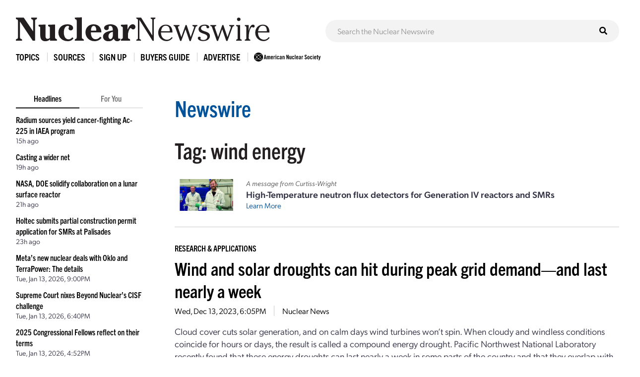

--- FILE ---
content_type: text/html; charset=UTF-8
request_url: https://www.ans.org/news/tag-wind%20energy/
body_size: 8400
content:
<!DOCTYPE HTML>
<html lang="en">

<head>
<meta name="viewport" content="width=device-width,initial-scale=1">
<meta charset="UTF-8">
<title>Articles Tagged with: wind energy -- ANS / Nuclear Newswire</title>
<link href="https://cdn.ans.org/s/lib/reset.css" rel="stylesheet" type="text/css">
<link href="//ajax.googleapis.com/ajax/libs/jqueryui/1.12.1/themes/smoothness/jquery-ui.css" rel="stylesheet" type="text/css">
<link href="https://use.typekit.net/jel7qah.css" rel="stylesheet" type="text/css">
<link href="https://cdn.ans.org/lib/fa/5/css/fontawesome.min.css" rel="stylesheet" type="text/css">
<link href="https://cdn.ans.org/lib/fa/5/css/solid.min.css" rel="stylesheet" type="text/css">
<link href="https://cdn.ans.org/site/s/global_v426.css" rel="stylesheet" type="text/css">
<link href="https://cdn.ans.org/site/s/cblock_v103.css" rel="stylesheet" type="text/css">
<link href="https://cdn.ans.org/site/s/zoomer.css" rel="stylesheet" type="text/css">
<link href="https://cdn.ans.org/news/s/news_v207.css" rel="stylesheet" type="text/css">
<link href="https://cdn.ans.org/lib/fa/5/css/brands.min.css" rel="stylesheet" type="text/css">
<link href="https://cdn.ans.org/i/favicon-128.png" rel="icon" type="image/png">
<script src="//ajax.googleapis.com/ajax/libs/jquery/3.4.1/jquery.min.js" type="text/javascript"></script>
<script src="//ajax.googleapis.com/ajax/libs/jqueryui/1.12.1/jquery-ui.min.js" type="text/javascript"></script>
<script src="https://cdn.ans.org/site/s/global_v407.js" type="text/javascript"></script>
<script src="https://cdn.ans.org/site/s/zoomer.js" type="text/javascript"></script>
<script src="https://cdn.ans.org/news/s/news_v200.js" type="text/javascript"></script>
<script src="https://www.ans.org/ad/js/s-1/" type="text/javascript"></script>
<script src="https://www.ans.org/ad/js/s-11/c-1/" type="text/javascript"></script>
<script async src="https://www.googletagmanager.com/gtag/js?id=G-FZ1DECQ83C"></script><script>window.dataLayer=window.dataLayer || [];function gtag(){dataLayer.push(arguments);}gtag('js', new Date());gtag('config', 'G-FZ1DECQ83C', {'linker': {'domains':['ans.org']}});gtag('config', 'GTM-TRQDQJW');</script>
<link href="https://www.ans.org/news/feed/" title="Nuclear Newswire Feed" rel="alternate" type="application/rss+xml">
</head>

<body>
<header class="newswire">
	<div class="block">
		<div class="top">
			<div class="logo"><a href="https://www.ans.org/news/"><img src="https://cdn.ans.org/news/i/newswire-820x77.svg" alt="Nuclear Newswire" width="820" height="77"></a></div>
			<div class="expand">
				<button id="sitemenu_expand" aria-label="Menu" aria-controls="navigation">
					<span class="icon open"><i class="fas fa-bars"></i></span>
					<span class="icon close"><i class="fas fa-times"></i></span>
				</button>
			</div>
		</div>
	</div>
	<div class="block">
		<div id="sitesearch"><form action="/news/search/" method="get"><input type="text" name="q" id="sitesearch" placeholder="Search the Nuclear Newswire"><button type="submit"><i class="fas fa-search"></i></button></form></div>
	</div>
</header>
<nav id="sitemenu">
	<ul class="menu">
		<li id="sitemenu_topics" class="item">
			<div class="toggle">Topics</div>
			<div class="expand">
				<ul class="links"><li class="link"><a href="https://www.ans.org/news/topic-gen4/">Advanced Reactors</a></li><li class="link"><a href="https://www.ans.org/news/topic-advocacy/">Advocacy</a></li><li class="link"><a href="https://www.ans.org/news/topic-conferences/">Conferences</a></li><li class="link"><a href="https://www.ans.org/news/topic-dnd/">Decontamination and Decommissioning</a></li><li class="link"><a href="https://www.ans.org/news/topic-education/">Education</a></li><li class="link"><a href="https://www.ans.org/news/topic-enforcement/">Enforcement</a></li><li class="link"><a href="https://www.ans.org/news/topic-envremediation/">Environmental Remediation</a></li><li class="link"><a href="https://www.ans.org/news/topic-fuel/">Fuel</a></li><li class="link"><a href="https://www.ans.org/news/topic-fuelcycle/">Fuel Cycle</a></li><li class="link"><a href="https://www.ans.org/news/topic-fusion/">Fusion</a></li><li class="link"><a href="https://www.ans.org/news/topic-healthphysics/">Health Physics</a></li><li class="link"><a href="https://www.ans.org/news/topic-industry/">Industry</a></li><li class="link"><a href="https://www.ans.org/news/topic-instrumentationcontrols/">Instrumentation & Controls</a></li><li class="link"><a href="https://www.ans.org/news/topic-international/">International</a></li><li class="link"><a href="https://www.ans.org/news/topic-isotopes/">Isotopes & Radiation</a></li><li class="link"><a href="https://www.ans.org/news/topic-licensing/">Licensing</a></li><li class="link"><a href="https://www.ans.org/news/topic-maintenance/">Maintenance</a></li><li class="link"><a href="https://www.ans.org/news/topic-materials/">Materials</a></li><li class="link"><a href="https://www.ans.org/news/topic-meetings/">Meetings</a></li><li class="link"><a href="https://www.ans.org/news/topic-nonproliferation/">Nonproliferation</a></li><li class="link"><a href="https://www.ans.org/news/topic-history/">Nuclear History</a></li><li class="link"><a href="https://www.ans.org/news/topic-legacy/">Nuclear Legacy</a></li><li class="link"><a href="https://www.ans.org/news/topic-people/">People</a></li><li class="link"><a href="https://www.ans.org/news/topic-publicpolicy/">Policy</a></li><li class="link"><a href="https://www.ans.org/news/topic-power/">Power & Operations</a></li><li class="link"><a href="https://www.ans.org/news/topic-reports/">Reports</a></li><li class="link"><a href="https://www.ans.org/news/topic-research/">Research & Applications</a></li><li class="link"><a href="https://www.ans.org/news/topic-security/">Security</a></li><li class="link"><a href="https://www.ans.org/news/topic-standards/">Standards</a></li><li class="link"><a href="https://www.ans.org/news/topic-supply/">Supply Chain</a></li><li class="link"><a href="https://www.ans.org/news/topic-transportation/">Transportation</a></li><li class="link"><a href="https://www.ans.org/news/topic-waste/">Waste Management</a></li><li class="link"><a href="https://www.ans.org/news/topic-webinar/">Webinar</a></li><li class="link"><a href="https://www.ans.org/news/topic-workforce/">Workforce</a></li></ul>
			</div>
		</li>
		<li id="sitemenu_sources" class="item">
			<div class="toggle">Sources</div>
			<div class="expand">
				<ul class="links"><li class="link"><a href="https://www.ans.org/news/source-nuclearnews/">Nuclear News</a></li><li class="link"><a href="https://www.ans.org/news/source-radwaste/">Radwaste Solutions</a></li><li class="link"><a href="https://www.ans.org/news/source-ansnews/">ANS News</a></li><li class="link"><a href="https://www.ans.org/news/source-cafe/">ANS Nuclear Cafe</a></li><li class="link"><a href="https://www.ans.org/news/source-sponsored/">Sponsored Content</a></li><li class="link"><a href="https://www.ans.org/news/source-pr/">Press Releases</a></li></ul>
			</div>
		</li>
		<li class="item">
			<div class="link"><a href="https://www.ans.org/account/lists/subscribe/list-newswire/">Sign Up</a></div>
		</li>
		<li id="sitemenu_bg" class="item">
			<div class="toggle">Buyers Guide</div>
			<div class="expand">
				<ul class="links">
					<li class="link"><a href="https://www.ans.org/news/bg/">Access Online Buyers Guide</a></li>
					<li class="link"><a href="https://www.ans.org/news/bg/listings/">Manage/Create Company Listings</a></li>
					<li class="link"><a href="https://www.ans.org/advertising/buyersguides/">Advertise in Buyers Guides</a></li>
				</ul>
			</div>
		</li>
		<li class="item">
		<div class="link"><a href="https://www.ans.org/advertising/">Advertise</a></div>
			<!-- <div class="link"><a href="https://www.ans.org/advertising/newswire/">Advertise</a></div> -->
		</li>
		<li class="item">
			<div class="link"><a href="https://www.ans.org/"><img src="https://cdn.ans.org/site/i/ans-ligature-black-548x74.svg" alt="ANS" width="548" height="74" class="text"></a></div>
		</li>
	</ul>
</nav>
<div id="page">
	<aside id="highlights">
		<div class="selector">
			<span class="option active" data-option="latest">Headlines</span>
			<span class="option" data-option="foryou" data-user="0">For You</span>
		</div>
		<ul id="highlights_latest" class="headlines current"><li class="headline"><div class="title"><a href="https://www.ans.org/news/2026-01-14/article-7675/iaeas-global-radium226-management-initiative-continues-to-progress/">Radium sources yield cancer-fighting Ac-225 in IAEA program</a></div><div id="time_latest_7675" class="time timesweep" data-epoch="1768425349">January 14, 2026, 3:15PM</div></li><li class="headline"><div class="title"><a href="https://www.ans.org/news/2026-01-14/article-7643/casting-a-wider-net/">Casting a wider net</a></div><div id="time_latest_7643" class="time timesweep" data-epoch="1768413215">January 14, 2026, 11:53AM</div></li><li class="headline"><div class="title"><a href="https://www.ans.org/news/2026-01-14/article-7674/nasa-doe-solidify-collaboration-on-a-lunar-surface-reactor/">NASA, DOE solidify collaboration on a lunar surface reactor</a></div><div id="time_latest_7674" class="time timesweep" data-epoch="1768404921">January 14, 2026, 9:35AM</div></li><li class="headline"><div class="title"><a href="https://www.ans.org/news/2026-01-14/article-7673/holtec-submits-partial-construction-permit-application-for-smrs-at-palisades/">Holtec submits partial construction permit application for SMRs at Palisades</a></div><div id="time_latest_7673" class="time timesweep" data-epoch="1768397760">January 14, 2026, 7:36AM</div></li><li class="headline"><div class="title"><a href="https://www.ans.org/news/2026-01-13/article-7672/metas-new-nuclear-deals-with-oklo-and-terrapower-the-details/">Meta’s new nuclear deals with Oklo and TerraPower: The details</a></div><div id="time_latest_7672" class="time timesweep" data-epoch="1768338000">January 13, 2026, 3:00PM</div></li><li class="headline"><div class="title"><a href="https://www.ans.org/news/2026-01-13/article-7671/supreme-court-nixes-beyond-nuclears-cisf-challenge/">Supreme Court nixes Beyond Nuclear’s CISF challenge</a></div><div id="time_latest_7671" class="time timesweep" data-epoch="1768329621">January 13, 2026, 12:40PM</div></li><li class="headline"><div class="title"><a href="https://www.ans.org/news/2026-01-13/article-7670/2025-congressional-fellows-reflect-on-their-terms/">2025 Congressional Fellows reflect on their terms</a></div><div id="time_latest_7670" class="time timesweep" data-epoch="1768323150">January 13, 2026, 10:52AM</div></li></ul>
		<ul id="highlights_foryou" class="headlines"><li class="headline"><div class="login">For personalized headlines, please <a href="https://www.ans.org/account/login/">log in/create an account</a>.</div></li></ul>
		<div class="feature"><div class="label">Latest Issue &mdash; Jan 2026</div><div class="cover"><a href="https://www.ans.org/pubs/magazines/nn/"><img src="https://www.ans.org/pubs/cover/?i=3444&s=m"></a></div></div>
		<div class="feature"><div class="label">Latest Issue &mdash; Fall / Buyers Guide</div><div class="cover"><a href="https://www.ans.org/pubs/magazines/rs/"><img src="https://www.ans.org/pubs/cover/?i=3426&s=m"></a></div></div>
		<div id="ans_ad_s3_z3_0" class="ad skyscraper"></div>
	</aside>
	<main class="body">
		<div class="page-box banner-offset-top">
			<h1 class="l1"><a href="/news/">Newswire</a></h1>
			<h1 class="l2 tag">Tag: wind energy</p>
		</div>
		<div class="page-box">
			<div class="featured_ad">
				<div class="image"><img src="/file/23013/t/ANS sponsored content HT NFD December 2025 (3)-3 2x1.jpg" alt="Sponsored Article Image"></div>				<div class="text">
					<p class="lead">A message from Curtiss-Wright</p>
					<p class="title">High-Temperature neutron flux detectors for Generation IV reactors and SMRs</p>
					<p class="more"><a href="https://www.ans.org/news/2026-01-06/article-7634/hightemperature-neutron-flux-detectors-for-generation-iv-reactors-and-smrs/">Learn More</a></p>
				</div>
			</div>
		</div>
		<div class="page-box">
			<div class="articles list"><article id="article_5608" class="article"><div class="topic"><a href="/news/topic-research/">Research & Applications</a></div><h2 class="headline"><a href="https://www.ans.org/news/article-5608/wind-and-solar-droughts-can-hit-during-peak-grid-demandand-last-nearly-a-week/">Wind and solar droughts can hit during peak grid demand—and last nearly a week</a></h2><div class="details"><span id="time_5608" class="datum time timesweep" data-epoch="1702490732">December 13, 2023, 12:05PM</span></li><span class="datum source"><a href="/news/source-nuclearnews/">Nuclear News</a></span></div><div class="text"><div class="initial"><div class="content"><div class="page-box"><div class="copy"><p>Cloud cover cuts solar generation, and on calm days wind turbines won’t spin. When cloudy and windless conditions coincide for hours or days, the result is called a compound energy drought. Pacific Northwest National Laboratory recently found that these energy droughts can last nearly a week in some parts of the country and that they overlap with periods of peak grid demand more often than would be expected by chance.</p></div></div></div></div><div class="continue"><div class="socials"><a href="https://www.linkedin.com/shareArticle?mini=true&url=https%3A%2F%2Fwww.ans.org%2Fnews%2Farticle-5608%2Fwind-and-solar-droughts-can-hit-during-peak-grid-demandand-last-nearly-a-week%2F&title=Wind+and+solar+droughts+can+hit+during+peak+grid+demand%E2%80%94and+last+nearly+a+week" class="site li" target="_blank" rel="noopener noreferrer"><i class="fab fa-linkedin-in"></i><span class="label">LinkedIn</span></a><a href="https://twitter.com/intent/tweet?text=Wind+and+solar+droughts+can+hit+during+peak+grid+demand%E2%80%94and+last+nearly+a+week&url=https%3A%2F%2Fwww.ans.org%2Fnews%2Farticle-5608%2Fwind-and-solar-droughts-can-hit-during-peak-grid-demandand-last-nearly-a-week%2F" class="site tw" target="_blank" rel="noopener noreferrer"><i class="fab fa-twitter"></i><span class="label">Twitter</span></a><a href="https://www.facebook.com/sharer/sharer.php?u=https%3A%2F%2Fwww.ans.org%2Fnews%2Farticle-5608%2Fwind-and-solar-droughts-can-hit-during-peak-grid-demandand-last-nearly-a-week%2F" class="site fb" target="_blank" rel="noopener noreferrer"><i class="fab fa-facebook-f"></i><span class="label">Facebook</span></a><a href="https://www.ans.org/news/share/article-5608/" class="site em"><i class="fas fa-envelope"></i><span class="label">Email</span></a></div><div class="controls"><div class="membersonly">To continue reading, <a href="/account/login/">log in or create a free account</a>!</div></div></div><div id="expand_5608" class="expand"></div><div class="extras"><div class="row"><div class="col-xs-1"><div class="label">Tags:</div></div><div class="col-xs-11"><div class="tags"><a href="/news/tag-climate/" class="tag">climate</a><a href="/news/tag-grid reliability/" class="tag">grid reliability</a><a href="/news/tag-nuclear energy/" class="tag">nuclear energy</a><a href="/news/tag-solar energy/" class="tag">solar energy</a><a href="/news/tag-wind energy/" class="tag">wind energy</a></div></div></div><div class="row"><div class="col-xs-1"><div class="label">Share:</div></div><div class="col-xs-11"><div class="socials"></div></div></div></div></div></article><div class="ad"><div id="ans_ad_s11_z5_0"></div></div><article id="article_3292" class="article"><div class="topic"><a href="/news/topic-publicpolicy/">Policy</a></div><h2 class="headline"><a href="https://www.ans.org/news/article-3292/australia-has-invested-in-batteries-for-grid-security-its-not-going-as-planned/">Australia has invested in batteries for grid security. It’s not going as planned.</a></h2><div class="details"><span id="time_3292" class="datum time timesweep" data-epoch="1632938837">September 29, 2021, 1:07PM</span></li><span class="datum source"><a href="/news/source-cafe/">ANS Nuclear Cafe</a></span></div><div class="fimage"><img src="/file/4846/Victorian Big Battery.jpg" width="1280" height="640" class="zoomer" data-caption="Two battery Megapacks were destroyed in a July fire at Victorian Big Battery. Each battery is about the size of a standard shipping container.  (Photo: Country Fire Authority)"></div><div class="fcaption">Two battery Megapacks were destroyed in a July fire at Victorian Big Battery. Each battery is about the size of a standard shipping container.  (Photo: Country Fire Authority)</div><div class="text"><div class="initial"><div class="content"><div class="page-box"><div class="copy"><p><span data-contrast="auto" lang="EN-US"><span data-ccp-parastyle="NN Body" data-ccp-parastyle-defn="{&quot;ObjectId&quot;:&quot;70a5da9c-3966-4fd0-b109-dbfcd4a332f0|126&quot;,&quot;ClassId&quot;:1073872969,&quot;Properties&quot;:[134233614,&quot;true&quot;,134234082,&quot;true&quot;,201340122,&quot;2&quot;,201341983,&quot;0&quot;,201342448,&quot;1&quot;,268442635,&quot;20&quot;,335559731,&quot;720&quot;,335559740,&quot;360&quot;,469769226,&quot;Verdana,Courier New,Calibri&quot;,469775450,&quot;NN Body&quot;,469777462,&quot;9000&quot;,469777841,&quot;Verdana&quot;,469777842,&quot;Courier New&quot;,469777843,&quot;Calibri&quot;,469777844,&quot;Verdana&quot;,469777927,&quot;0&quot;,469777928,&quot;4&quot;,469778129,&quot;NNBody&quot;,469778324,&quot;Normal&quot;]}">Australia</span><span data-ccp-parastyle="NN Body">’s two</span><span data-ccp-parastyle="NN Body"> large </span><span data-ccp-parastyle="NN Body">lithium</span><span data-ccp-parastyle="NN Body">-</span><span data-ccp-parastyle="NN Body">ion storage batteries </span><span data-ccp-parastyle="NN Body">are getting attention for </span><span data-ccp-parastyle="NN Body">all the wrong reasons</span><span data-ccp-parastyle="NN Body">. </span><span data-ccp-parastyle="NN Body">Hornsdale</span><span data-ccp-parastyle="NN Body"> Power Reserve, a 150-MW battery</span><span data-ccp-parastyle="NN Body"> co</span><span data-ccp-parastyle="NN Body">l</span><span data-ccp-parastyle="NN Body">located with a wind farm in South Australia</span><span data-ccp-parastyle="NN Body">, is being charged </span><span data-ccp-parastyle="NN Body">in </span><span data-ccp-parastyle="NN Body">f</span><span data-ccp-parastyle="NN Body">ederal </span><span data-ccp-parastyle="NN Body">c</span><span data-ccp-parastyle="NN Body">ourt</span><span data-ccp-parastyle="NN Body"> with failing to deliver on promises</span><span data-ccp-parastyle="NN Body"> to </span><span data-ccp-parastyle="NN Body">respond to </span><span data-ccp-parastyle="NN Body">grid </span><span data-ccp-parastyle="NN Body">demands</span><span data-ccp-parastyle="NN Body">, </span><span data-ccp-parastyle="NN Body">and </span><span data-ccp-parastyle="NN Body">of</span><span data-ccp-parastyle="NN Body"> being technically unable to deliver </span><span data-ccp-parastyle="NN Body">under the terms it was being paid to </span><span data-ccp-parastyle="NN Body">meet</span><span data-ccp-parastyle="NN Body">.</span><span data-ccp-parastyle="NN Body"> </span><span data-ccp-parastyle="NN Body">P</span><span data-ccp-parastyle="NN Body">roceedings were filed</span><span data-ccp-parastyle="NN Body"> September 22,</span><span data-ccp-parastyle="NN Body"> </span><span data-ccp-parastyle="NN Body">just before</span><span data-ccp-parastyle="NN Body"> the t</span><span data-ccp-parastyle="NN Body">esting o</span><span data-ccp-parastyle="NN Body">f a second Tesla-manufactured </span><span data-ccp-parastyle="NN Body">“Big B</span><span data-ccp-parastyle="NN Body">attery</span><span data-ccp-parastyle="NN Body">”</span><span data-ccp-parastyle="NN Body"> </span><span data-ccp-parastyle="NN Body">resumed</span><span data-ccp-parastyle="NN Body"> after a two-month delay following a fire in July</span><span data-ccp-parastyle="NN Body">.</span><span data-ccp-parastyle="NN Body"> </span></span><span data-ccp-props="{&quot;201341983&quot;:0,&quot;335559731&quot;:720,&quot;335559740&quot;:360,&quot;469777462&quot;:[9000],&quot;469777927&quot;:[0],&quot;469777928&quot;:[4]}"> </span></p></div></div></div></div><div class="continue"><div class="socials"><a href="https://www.linkedin.com/shareArticle?mini=true&url=https%3A%2F%2Fwww.ans.org%2Fnews%2Farticle-3292%2Faustralia-has-invested-in-batteries-for-grid-security-its-not-going-as-planned%2F&title=Australia+has+invested+in+batteries+for+grid+security.+It%E2%80%99s+not+going+as+planned." class="site li" target="_blank" rel="noopener noreferrer"><i class="fab fa-linkedin-in"></i><span class="label">LinkedIn</span></a><a href="https://twitter.com/intent/tweet?text=Australia+has+invested+in+batteries+for+grid+security.+It%E2%80%99s+not+going+as+planned.&url=https%3A%2F%2Fwww.ans.org%2Fnews%2Farticle-3292%2Faustralia-has-invested-in-batteries-for-grid-security-its-not-going-as-planned%2F" class="site tw" target="_blank" rel="noopener noreferrer"><i class="fab fa-twitter"></i><span class="label">Twitter</span></a><a href="https://www.facebook.com/sharer/sharer.php?u=https%3A%2F%2Fwww.ans.org%2Fnews%2Farticle-3292%2Faustralia-has-invested-in-batteries-for-grid-security-its-not-going-as-planned%2F" class="site fb" target="_blank" rel="noopener noreferrer"><i class="fab fa-facebook-f"></i><span class="label">Facebook</span></a><a href="https://www.ans.org/news/share/article-3292/" class="site em"><i class="fas fa-envelope"></i><span class="label">Email</span></a></div><div class="controls"><span class="fnc fnc_expand" data-article="3292">Expand<i class="fas fa-caret-down"></i></span></div></div><div id="expand_3292" class="expand"></div><div class="extras"><div class="row"><div class="col-xs-1"><div class="label">Tags:</div></div><div class="col-xs-11"><div class="tags"><a href="/news/tag-australia/" class="tag">australia</a><a href="/news/tag-battery storage/" class="tag">battery storage</a><a href="/news/tag-clean energy/" class="tag">clean energy</a><a href="/news/tag-grid reliability/" class="tag">grid reliability</a><a href="/news/tag-heat storage/" class="tag">heat storage</a><a href="/news/tag-nuclear energy/" class="tag">nuclear energy</a><a href="/news/tag-wind energy/" class="tag">wind energy</a></div></div></div><div class="row"><div class="col-xs-1"><div class="label">Share:</div></div><div class="col-xs-11"><div class="socials"></div></div></div></div></div></article><article id="article_3274" class="article"><div class="topic"><a href="/news/topic-fuel/">Fuel</a></div><h2 class="headline"><a href="https://www.ans.org/news/article-3274/germany-coal-tops-wind-energy-in-2021-but-theres-more-to-the-story/">Germany: Coal tops wind energy in 2021, but there’s more to the story</a></h2><div class="details"><span id="time_3274" class="datum time timesweep" data-epoch="1632398574">September 23, 2021, 7:02AM</span></li><span class="datum source"><a href="/news/source-cafe/">ANS Nuclear Cafe</a></span></div><div class="fimage"><img src="/file/4805/640px-Flag_map_of_Germany.svg.png" width="1280" height="640" class="zoomer"></div><div class="text"><div class="initial"><div class="content"><div class="page-box"><div class="copy"><p>Coal-fired plants <a href="https://www.dw.com/en/germany-coal-tops-wind-as-primary-electricity-source/a-59168105">fed the most power to Germany's electricity grid in the first half of 2021</a>, while wind power dropped to its lowest level since 2018. As a <a href="https://www.dw.com/en/germany-coal-tops-wind-as-primary-electricity-source/a-59168105">September 13 article</a> published on the German news site <a href="https://www.dw.com/en/">DW.com</a> explained, the situation was blamed in part on a wind energy shortfall that is causing <a href="https://www.ans.org/news/article-3252/energy-markets-strained-by-price-spikes-make-the-case-for-nuclear/">power price spikes across Europe</a>.</p></div></div></div></div><div class="continue"><div class="socials"><a href="https://www.linkedin.com/shareArticle?mini=true&url=https%3A%2F%2Fwww.ans.org%2Fnews%2Farticle-3274%2Fgermany-coal-tops-wind-energy-in-2021-but-theres-more-to-the-story%2F&title=Germany%3A+Coal+tops+wind+energy+in+2021%2C+but+there%E2%80%99s+more+to+the+story" class="site li" target="_blank" rel="noopener noreferrer"><i class="fab fa-linkedin-in"></i><span class="label">LinkedIn</span></a><a href="https://twitter.com/intent/tweet?text=Germany%3A+Coal+tops+wind+energy+in+2021%2C+but+there%E2%80%99s+more+to+the+story&url=https%3A%2F%2Fwww.ans.org%2Fnews%2Farticle-3274%2Fgermany-coal-tops-wind-energy-in-2021-but-theres-more-to-the-story%2F" class="site tw" target="_blank" rel="noopener noreferrer"><i class="fab fa-twitter"></i><span class="label">Twitter</span></a><a href="https://www.facebook.com/sharer/sharer.php?u=https%3A%2F%2Fwww.ans.org%2Fnews%2Farticle-3274%2Fgermany-coal-tops-wind-energy-in-2021-but-theres-more-to-the-story%2F" class="site fb" target="_blank" rel="noopener noreferrer"><i class="fab fa-facebook-f"></i><span class="label">Facebook</span></a><a href="https://www.ans.org/news/share/article-3274/" class="site em"><i class="fas fa-envelope"></i><span class="label">Email</span></a></div><div class="controls"><span class="fnc fnc_expand" data-article="3274">Expand<i class="fas fa-caret-down"></i></span></div></div><div id="expand_3274" class="expand"></div><div class="extras"><div class="row"><div class="col-xs-1"><div class="label">Tags:</div></div><div class="col-xs-11"><div class="tags"><a href="/news/tag-angela merkel/" class="tag">angela merkel</a><a href="/news/tag-clean energy/" class="tag">clean energy</a><a href="/news/tag-coal/" class="tag">coal</a><a href="/news/tag-dw/" class="tag">dw</a><a href="/news/tag-economics/" class="tag">economics</a><a href="/news/tag-germany/" class="tag">germany</a><a href="/news/tag-grid reliability/" class="tag">grid reliability</a><a href="/news/tag-natural gas/" class="tag">natural gas</a><a href="/news/tag-nuclear power/" class="tag">nuclear power</a><a href="/news/tag-olaf scholz/" class="tag">olaf scholz</a><a href="/news/tag-renewables/" class="tag">renewables</a><a href="/news/tag-wind energy/" class="tag">wind energy</a></div></div></div><div class="row"><div class="col-xs-1"><div class="label">Share:</div></div><div class="col-xs-11"><div class="socials"></div></div></div></div></div></article><article id="article_638" class="article"><h2 class="headline"><a href="https://www.ans.org/news/article-638/the-economics-of-wind-power/">The economics of wind power</a></h2><div class="details"><span id="time_638" class="datum time timesweep" data-epoch="1296133221">January 27, 2011, 7:00AM</span></li><span class="datum source"><a href="/news/source-cafe/">ANS Nuclear Cafe</a></span><span class="datum author">Ulrich Decher, Ph.D.</span></div><div class="text"><div class="initial"><div class="content"><div class="page-box"><p><img class="mc-right mc-block wp-image-2936" title="wind-farm" src="https://cdn.ans.org/cafe/2011/01/wind-farm1.gif" alt="" width="250" height="186">It is often stated that since no one can charge money for the wind, wind-generated electricity is free. This is not true. A modern wind turbine, which can generate 2 megawatts of electricity (MWe) when the wind is blowing, costs about <a href="http://www.windustry.org/how-much-do-wind-turbines-cost" target="_blank">$3.5 million</a> installed. Five hundred of these turbines installed at a wind farm, to be able to generate 1000 MWe, would cost $1.75 billion. Add in other costs, such as for operation and maintenance (O&amp;M) and transmission lines, and the total sum could match the approximate $4 billion required to build a nuclear plant.</p></div></div></div><div class="continue"><div class="socials"><a href="https://www.linkedin.com/shareArticle?mini=true&url=https%3A%2F%2Fwww.ans.org%2Fnews%2Farticle-638%2Fthe-economics-of-wind-power%2F&title=The+economics+of+wind+power" class="site li" target="_blank" rel="noopener noreferrer"><i class="fab fa-linkedin-in"></i><span class="label">LinkedIn</span></a><a href="https://twitter.com/intent/tweet?text=The+economics+of+wind+power&url=https%3A%2F%2Fwww.ans.org%2Fnews%2Farticle-638%2Fthe-economics-of-wind-power%2F" class="site tw" target="_blank" rel="noopener noreferrer"><i class="fab fa-twitter"></i><span class="label">Twitter</span></a><a href="https://www.facebook.com/sharer/sharer.php?u=https%3A%2F%2Fwww.ans.org%2Fnews%2Farticle-638%2Fthe-economics-of-wind-power%2F" class="site fb" target="_blank" rel="noopener noreferrer"><i class="fab fa-facebook-f"></i><span class="label">Facebook</span></a><a href="https://www.ans.org/news/share/article-638/" class="site em"><i class="fas fa-envelope"></i><span class="label">Email</span></a></div><div class="controls"><span class="fnc"><a href="https://www.ans.org/news/article-638/the-economics-of-wind-power/">Read More<i class="fas fa-caret-right"></i></a></div></div><div id="expand_638" class="expand"></div></div></article><article id="article_598" class="article"><h2 class="headline"><a href="https://www.ans.org/news/article-598/fitting-wind-onto-the-grid/">Fitting wind onto the electricity grid</a></h2><div class="details"><span id="time_598" class="datum time timesweep" data-epoch="1291899659">December 9, 2010, 7:00AM</span></li><span class="datum source"><a href="/news/source-cafe/">ANS Nuclear Cafe</a></span><span class="datum author">Ulrich Decher, Ph.D.</span></div><div class="text"><div class="initial"><div class="content"><div class="page-box"><p><a href="http://ansnuclearcafe.org/2010/12/09/fitting-wind-onto-the-grid/wind-turbines-2/" rel="attachment wp-att-5605"><img class="mc-block wp-image-5605 mc-right" title="wind turbines" src="https://cdn.ans.org/cafe/2010/12/wind-turbines.jpg" alt="" width="150" height="214"></a>Wind turbines are now a politically popular way for generating emission-free electricity for the grid. There are now windmills operating in many parts of the United States and more of them are proposed.</p></div></div></div><div class="continue"><div class="socials"><a href="https://www.linkedin.com/shareArticle?mini=true&url=https%3A%2F%2Fwww.ans.org%2Fnews%2Farticle-598%2Ffitting-wind-onto-the-grid%2F&title=Fitting+wind+onto+the+electricity+grid" class="site li" target="_blank" rel="noopener noreferrer"><i class="fab fa-linkedin-in"></i><span class="label">LinkedIn</span></a><a href="https://twitter.com/intent/tweet?text=Fitting+wind+onto+the+electricity+grid&url=https%3A%2F%2Fwww.ans.org%2Fnews%2Farticle-598%2Ffitting-wind-onto-the-grid%2F" class="site tw" target="_blank" rel="noopener noreferrer"><i class="fab fa-twitter"></i><span class="label">Twitter</span></a><a href="https://www.facebook.com/sharer/sharer.php?u=https%3A%2F%2Fwww.ans.org%2Fnews%2Farticle-598%2Ffitting-wind-onto-the-grid%2F" class="site fb" target="_blank" rel="noopener noreferrer"><i class="fab fa-facebook-f"></i><span class="label">Facebook</span></a><a href="https://www.ans.org/news/share/article-598/" class="site em"><i class="fas fa-envelope"></i><span class="label">Email</span></a></div><div class="controls"><span class="fnc"><a href="https://www.ans.org/news/article-598/fitting-wind-onto-the-grid/">Read More<i class="fas fa-caret-right"></i></a></div></div><div id="expand_598" class="expand"></div></div></article></div>
		</div>
	</main>
</div>
<section class="bottom-leaderboard">
	<div class="wrapper">
		<div class="row center-xs">
			<div class="col-xs-12">
				<div id="ans_ad_s1_z1_0" class="ad desktop"></div>
				<div id="ans_ad_s1_z2_0" class="ad mobile"></div>
			</div>
		</div>
	</div>
</section>
<footer class="footer">
	<div class="wrapper">
		<div class="row">
			<div class="col-xs-4">
				<a href="https://www.ans.org/account/lists/subscribe/list-nndaily/" class="dark-blue"><span>Receive Nuclear News Daily</span>
					<span class="circle"><i class="fas fa-long-arrow-right"></i></span>
					<span class="hover"></span>
					<span class="focus"></span>
				</a>
			</div>
			<div class="col-xs-4">
				<a href="https://www.ans.org/join/" class="medium-blue"><span>Join ANS Today</span>
					<span class="circle"><i class="fas fa-long-arrow-right"></i></span>
					<span class="hover"></span>
					<span class="focus"></span>
				</a>
			</div>
			<div class="col-xs-4">
				<a href="https://www.ans.org/donate/" class="light-blue"><span>Donate Today</span>
					<span class="circle"><i class="fas fa-long-arrow-right"></i></span>
					<span class="hover"></span>
					<span class="focus"></span>
				</a>
			</div>
		</div>
		<div id="ans-footer-trustees-wrap">
			<div id="ans-footer-trustees">
				<div class="label"><span class="logo"><img src="https://cdn.ans.org/trustees/i/trusteesofnuclear.svg" alt="Trustees of Nuclear"></span></div>
				<div class="orgs">
					<div class="row">
						<div class="org sz_sq"><a href="https://www.ams-corp.com/" rel="noopener" target="_blank"><img src="https://cdn.ans.org/trustees/i/org/ams.svg" alt="AMS"></a></div>
						<div class="org sz_th2"><a href="https://clearpath.org/" rel="noopener" target="_blank"><img src="https://cdn.ans.org/trustees/i/org/clearpath.svg" alt="Clearpath"></a></div>						
						<div class="org sz_th4"><a href="https://www.constellation.com/" rel="noopener" target="_blank"><img src="https://cdn.ans.org/trustees/i/org/constellation.png" alt="Constellation"></a></div>
						<div class="org sz_th3"><a href="https://www.corepower.energy/" rel="noopener" target="_blank"><img src="https://cdn.ans.org/trustees/i/org/Core_Power_Logos_Vertical_white.svg" alt="Core Power"></a></div>
						<div class="org sz_th5"><a href="https://domeng.com/" rel="noopener" target="_blank"><img src="https://cdn.ans.org/trustees/i/org/domeng.svg" alt="Dominion Engineering"></a></div>
						<div class="org sz_th1"><a href="https://www.gle-us.com/" rel="noopener" target="_blank"><img src="https://cdn.ans.org/trustees/i/org/GLE-Vector-white.svg" alt="Global Laser Enrichment"></a></div>
						<div class="org sz_th3"><a href="https://www.hoganlovells.com/" rel="noopener" target="_blank"><img src="https://cdn.ans.org/trustees/i/org/hogan-lovells-logo-white-1.svg" alt="Hogan Lovells"></a></div>
						<div class="org sz_th4"><a href="https://www.ltbridge.com/" rel="noopener" target="_blank"><img src="https://cdn.ans.org/trustees/i/org/lightbridge.svg" alt="Lightbridge"></a></div>
						<div class="org sz_th3"><a href="https://www.mirion.com/" rel="noopener" target="_blank"><img src="https://cdn.ans.org/trustees/i/org/mirion-technologies-white.png" alt="Mirion Technologies"></a></div>					
					</div>
					<div class="row">						
						<div class="org sz_th3"><a href="https://www.nuscalepower.com/" rel="noopener" target="_blank"><img src="https://cdn.ans.org/trustees/i/org/nuscale-white.svg" alt="Nuscale"></a></div>
						<div class="org sz_th1"><a href="https://oklo.com/" rel="noopener" target="_blank"><img src="https://cdn.ans.org/trustees/i/org/oklo.svg" alt="Oklo"></a></div>
						<div class="org sz_th2"><a href="https://paragones.com/" rel="noopener" target="_blank"><img src="https://cdn.ans.org/trustees/i/org/paragon.png" alt="Paragon"></a></div>
						<div class="org sz_th5"><a href="https://www.southernnuclear.com/" rel="noopener" target="_blank"><img src="https://cdn.ans.org/trustees/i/org/southern-nuclear-logo-white.svg" alt="Southern Nuclear"></a></div>
						<div class="org sz_th1"><a href="https://www.studsvik.com/" rel="noopener" target="_blank"><img src="https://cdn.ans.org/trustees/i/org/Studsvik_logo_white.svg" alt="Studsvik"></a></div>
						<div class="org sz_th2"><a href="https://www.terrapower.com/" rel="noopener" target="_blank"><img src="https://cdn.ans.org/trustees/i/org/Terra-Power-logo-white.png" alt="TerraPower"></a></div>
						<div class="org sz_th1"><a href="https://urencousa.com/" rel="noopener" target="_blank"><img src="https://cdn.ans.org/trustees/i/org/urenco.svg" alt="Urenco"></a></div>
						<div class="org sz_th1"><a href="https://x-energy.com/" rel="noopener" target="_blank"><img src="https://cdn.ans.org/trustees/i/org/xenergy-white-v2.svg" alt="X-Energy"></a></div>						
					</div>
				</div>
			</div>
		</div>
		<div class="main-footer">
			<div class="left">
				<a href="#top" class="scrollto logo"><img src="https://cdn.ans.org/site/i/ans-ligature-white-548x74.svg" alt="American Nuclear Society" width="548" height="74"></a>
				<!-- <p>Advance, foster, and spur the development and application of nuclear science, engineering, and technology to benefit society.</p> -->
				<p>Advancing nuclear science and technology for the benefit of humanity</p>
			</div>
			<div class="right">
				<nav>
					<ul>
						<li><a href="https://www.ans.org/advertising/">Advertising Opportunities</a></li>
						<li><a href="https://www.ans.org/pi/navigatingnuclear/">Navigating Nuclear</a></li>
						<li><a href="https://www.ans.org/contact/">Contact Us</a></li>
					</ul>
				</nav>
				<!-- <ul class="social">
					<li><a href="http://www.facebook.com/www.ans.org" target="_blank"><span>Facebook</span><img src="https://cdn.ans.org/site/i/social/facebook.svg" alt="Facebook" width="12" height="25" class="svg"></a></li>
					<li><a href="http://twitter.com/ans_org" target="_blank"><span>Twitter</span><img src="https://cdn.ans.org/site/i/social/twitter.svg" alt="Twitter" width="21" height="18" class="svg"></a></li>
					<li><a href="http://www.linkedin.com/groups?gid=117546" target="_blank"><span>LinkedIn</span><img src="https://cdn.ans.org/site/i/social/linkedin.svg" alt="LinkedIn" width="20" height="20" class="svg"></a></li>
					<li><a href="https://www.instagram.com/americannuclear/" target="_blank"><span>Instagram</span><img src="https://cdn.ans.org/site/i/social/instagram.svg" alt="Instagram" width="20" height="21" class="svg"></a></li>
					<li><a href="https://www.pinterest.com/nuclearconnect" target="_blank"><span>Pinterest</span><img src="https://cdn.ans.org/site/i/social/pinterest.svg" alt="Pinterest" width="20" height="26" class="svg"></a></li>
					<li><a href="http://ansnuclearcafe.org/" target="_blank"><span>ANSNuclearCafe</span><img src="https://cdn.ans.org/site/i/social/feed.svg" alt="ANSNuclearCafe" width="19" height="19" class="svg"></a></li>
				</ul> -->
				<ul class="social">
					<li><a href="http://www.facebook.com/www.ans.org" target="_blank"><span>Facebook</span><img src="https://cdn.ans.org/site/i/social/facebook.svg" alt="Facebook" width="12" height="25" class="svg"></a></li>
					<li><a href="http://twitter.com/ans_org" target="_blank"><span>Twitter</span><img src="https://cdn.ans.org/site/i/social/x-twitter.svg" alt="Twitter" width="21" height="18" class="svg"></a></li>
					<li><a href="https://www.linkedin.com/company/ans-american-nuclear-society-" target="_blank"><span>LinkedIn</span><img src="https://cdn.ans.org/site/i/social/linkedin.svg" alt="LinkedIn" width="20" height="20" class="svg"></a></li>
					<li><a href="https://www.instagram.com/americannuclear/" target="_blank"><span>Instagram</span><img src="https://cdn.ans.org/site/i/social/instagram.svg" alt="Instagram" width="20" height="21" class="svg"></a></li>
					<li><a href="https://www.youtube.com/c/AmericanNuclearSociety" target="_blank"><span>YouTube</span><img src="https://cdn.ans.org/site/i/social/youtube.svg" alt="YouTube" width="27" height="19" class="svg"></a></li>
					<li><a href="https://www.pinterest.com/nuclearconnect" target="_blank"><span>Pinterest</span><img src="https://cdn.ans.org/site/i/social/pinterest.svg" alt="Pinterest" width="20" height="26" class="svg"></a></li>
					<li><a href="https://www.ans.org/news/"><span>Nuclear Newswire</span><img src="https://cdn.ans.org/site/i/social/feed.svg" alt="Nuclear Newswire" width="19" height="19" class="svg"></a></li>
					<li><a href="https://www.ans.org/account/lists/"><span>Email Lists</span><img src="https://cdn.ans.org/site/i/social/email.svg" alt="Email Lists" width="21" height="16" class="svg"></a></li>
				</ul>
			</div>
		</div>
		<div class="utility-footer">
			<p>&copy; Copyright 2026 American Nuclear Society</p>
			<ul>
				<li><a href="https://www.ans.org/about/policies/privacy/">Privacy Policy</a></li>
				<li><a href="https://www.ans.org/about/policies/use/">Terms of Use</a></li>
				<li><a href="https://ssl.ans.org/invoice/">Invoices</a></li>
				<li><a href="https://www.ans.org/media/">Media</a></li>
			</ul>
		</div>
	</div>
</footer>
</body>

</html>


--- FILE ---
content_type: text/css
request_url: https://cdn.ans.org/site/s/cblock_v103.css
body_size: 4790
content:
.cblock .row {
	display: block; flex: none;
	margin: 0; padding: 0;
}
.cblock ol,
.cblock ul {
	margin: 0; padding: 0;
}
.cblock li {
	margin: 0;
/* 	line-height: normal; */
}
.cblock p {
/* 	line-height: normal; */
}

.cblock {
	display: block; position: relative; z-index: 99;
	width: calc(100% + 10px); margin-left: -40px; padding: 45px 150px 45px 100px;
	background: #fff; border-top: 10px solid #00539B;
	font-family: canada-type-gibson, sans-serif; font-weight: 300;
}
.cblock:first-child,
.cblock.first {
	top: -40px; margin: 0 120px -40px 0; padding: 45px 60px;
	width: auto;
}
.cblock.follow {
	top: 0;
}
.cblock.soft {
/* 	margin-top: 30px; */
	border-top: 1px solid #ddd;
}
.cblock.full {
	width: calc(100% - 180px); margin: 0 90px; padding: 45px;
}
.cblock.solo {
	top: 0 !important; width: 100% !important; margin: 0 !important; padding: 30px !important;
}
@media only screen and (max-width: 1023px) and (min-width: 1px) {
	.cblock {
		width: calc(100% + 60px); margin-left: -30px; padding: 30px 55px;
	}
	.cblock:first-child {
		top: unset; margin: 0; padding: 35px;
	}
	.cblock.full {
		width: 100%;
	}
}
@media only screen and (max-width: 767px) and (min-width: 1px) {
	.cblock {
		width: 100%; margin-left: 0; padding: 20px;
	}
	.cblock:first-child {
		padding: 20px;
	}
	.cblock.solo {
		padding: 20px !important;
	}
}
.cblock .page-box {
	width: auto; padding: 0; margin: 0;
}

.rblock {
	display: block; position: relative;
	width: 100%; margin: 0 auto;
}
.rblock::after,
.rblock .row::after {
	content: "";
	display: block; clear: both;
}
/*
h1+.rblock {
	margin-top: 2em;
}
*/
.rblock .row {
	margin-top: 1rem;
}
.rblock .row:first-child {
	margin-top: 0;
}
.rblock .row.hug {
	margin-top: 1px;
}
.rblock .row.snug {
	margin-top: 0.5rem;
}
.rblock.gut .row {
	margin-left: -0.5rem; margin-right: -0.5rem;
}
.rblock.biggut .row {
	margin-left: -1rem; margin-right: -1rem;
}
.rblock .col {
	display: block; position: relative; float: left;
	width: 100%; min-height: 1px; margin-top: 1rem;
}
.rblock .col:first-child {
	margin-top: 0;
}
.rblock .col.centered,
.rblock .col.left,
.rblock .col.right {
	text-align: center;
}
.rblock.gut .row>.col {
	padding: 0 0.5rem;
}
.rblock.biggut .row>.col {
	padding: 0 1rem;
}
@media (min-width: 768px) and (max-width: 1023px), (min-width: 1280px) {
	.rblock .col { margin-top: 0 !important; }

	.rblock .col.p10 { width: 10%; }
	.rblock .col.p15 { width: 15%; }
	.rblock .col.p16 { width: 16.6666%; }
	.rblock .col.p20 { width: 20%; }
	.rblock .col.p25 { width: 25%; }
	.rblock .col.p30 { width: 30%; }
	.rblock .col.p33 { width: 33.3333%; }
	.rblock .col.p35 { width: 35%; }
	.rblock .col.p40 { width: 40%; }
	.rblock .col.p45 { width: 45%; }
	.rblock .col.p50 { width: 50%; }
	.rblock .col.p55 { width: 55%; }
	.rblock .col.p60 { width: 60%; }
	.rblock .col.p65 { width: 65%; }
	.rblock .col.p66 { width: 66.6666%; }
	.rblock .col.p70 { width: 70%; }
	.rblock .col.p75 { width: 75%; }
	.rblock .col.p80 { width: 80%; }
	.rblock .col.p85 { width: 85%; }
	.rblock .col.p90 { width: 90%; }

	.rblock .col.f1 { width: 8.3333%; }
	.rblock .col.f2 { width: 16.6666%; }
	.rblock .col.f3 { width: 25%; }
	.rblock .col.f4 { width: 33.3333%; }
	.rblock .col.f5 { width: 41.6666%; }
	.rblock .col.f6 { width: 50%; }
	.rblock .col.f7 { width: 58.3333%; }
	.rblock .col.f8 { width: 66.6666%; }
	.rblock .col.f9 { width: 75%; }
	.rblock .col.f10 { width: 83.3333%; }
	.rblock .col.f11 { width: 91.6666%; }
}

.fblock {
	display: grid; position: relative;
	grid-template: auto / repeat(12, 1fr); column-gap: 1rem;
	margin: 1.125rem 0 0 0;
}
.fblock:first-child {
	margin-top: 0 !important;
}
.fblock.hug { margin-top: 0.125rem; }
.fblock.snug { margin-top: 0.5rem; }
.fblock.nogut { column-gap: 0; }
.fblock.biggut { column-gap: 2rem; }
.fblock.middle { align-items: center; }
.fblock .col {
	display: block; position: relative;
	grid-column-start: auto; grid-column-end: span 12;
	min-height: 1px;
	font-size: 1.125rem;
}
.fblock .col.center { text-align: center; }
.fblock .col.f1 { grid-column-end: span 1; }
.fblock .col.f2 { grid-column-end: span 2; }
.fblock .col.f3 { grid-column-end: span 3; }
.fblock .col.f4 { grid-column-end: span 4; }
.fblock .col.f5 { grid-column-end: span 5; }
.fblock .col.f6 { grid-column-end: span 6; }
.fblock .col.f7 { grid-column-end: span 7; }
.fblock .col.f8 { grid-column-end: span 8; }
.fblock .col.f9 { grid-column-end: span 9; }
.fblock .col.f10 { grid-column-end: span 10; }
.fblock .col.f11 { grid-column-end: span 11; }
.fblock .col.f12 { grid-column-end: span 12; }

.eblock {
	display: block; position: relative;
	top: -40px; /* width: 100%; max-width: 950px; margin-bottom: 0; */ margin: 0 120px 0 0; padding: 45px 60px;
	background: #fff; border-top: 10px solid #9e0000;
	color: #b00;
}
.cblock.solo .eblock {
	top: 0; margin: 1rem 0; padding: 0;
	border: none;
}
.eblock ul {
	list-style: square;
	margin: 0 0 0 1.5em; padding: 0;
}
.eblock ul li {
	margin: 0.5em 0 0 0;
	font-weight: 500; color: #b00; line-height: normal;
}
.eblock ul li:first-child {
	margin-top: 0;
}
.eblock a {
	color: #300;
}

.cblock input,
.cblock select,
.cblock textarea {
/* 	-webkit-appearance: none; */
	box-sizing: border-box;
	min-height: 0;
	border-radius: 0;
/* 	font: 1em "Arial",sans-serif; */
	font-size: 1em;
}
.cblock input[type="text"],
.cblock input[type="email"],
.cblock input[type="url"],
.cblock input[type="password"],
.cblock textarea {
	-webkit-appearance: none;
	width: 100%; margin: 0; padding: 0.75em;
	background: #fff; border: 1px solid #ccc;
}
.cblock input[readonly],
.cblock textarea[readonly],
.cblock select[readonly] {
	background-color: #f5f5f5;
	color: #777;
}
.cblock input[disabled],
.cblock textarea[disabled],
.cblock select[disabled] {
	background-color: #ccc; border-color: #bbb;
	color: #999;
}
.cblock input::placeholder,
.cblock textarea::placeholder {
     font-weight: 300; color: #999;
}
.cblock input.invalid,
.cblock textarea.invalid,
.cblock select.invalid {
	color: #d00;
}
.cblock textarea {
	line-height: 1.2em;
}
.cblock select {
	-webkit-appearance: none;
	width: 100%; margin: 0; padding: 0.75em 1.5em 0.75em 0.75em;
	background: #fff url(https://cdn.ans.org/site/i/select.svg) right center no-repeat; background-size: contain; border: 1px solid #ccc; border-radius: 0;
}
.cblock select::-ms-expand {
	display: none;
}
.cblock input[type="checkbox"],
.cblock input[type="radio"] {
	margin: 0; padding: 0;
	vertical-align: middle;
}
.cblock label[for] {
	cursor: pointer;
}

.cblock fieldset {
	display: block; position: relative;
	margin: 1em 0 0 0; padding: 0;
	border: none;
}
.cblock fieldset:first-child {
	margin-top: 0;
}
.cblock fieldset .cell {
	display: block; position: relative; box-sizing: border-box;
	width: 100%;
}
.cblock fieldset .cell.check {
	padding: 0.75em;
	background: #eee; border: 1px solid #ddd;
	white-space: nowrap;
}
.cblock fieldset .cell.group {
	border-top: none;
}
.cblock fieldset .filewrap {
	display: block;
	height: 2.875rem; padding: 0.7em;
	border: 1px solid #ccc;
}
.cblock fieldset .cell.error {
	border-left: 0.5em solid #f00;
}
.cblock fieldset .cell.check input[type="checkbox"], fieldset .cell.check input[type="radio"] {
	vertical-align: middle;
}
.cblock fieldset .cell label.text {
	display: block;
	padding: 0.5em 0.5em 0.4em;
	background: #eee; border: 1px solid #ddd; border-bottom: none;
	font-weight: 500;
}
.cblock fieldset .cell.disabled label.text {
	color: #999;
}
.cblock fieldset .cell.disabled label.text a {
	color: #777;
}
.cblock fieldset .cell label.text .note {
	font-weight: 300;
}
.cblock fieldset .cell label.check {
	display: inline-block;
	margin: 0 0 0 0.5em; padding: 0 1em 0 0;
	white-space: normal; line-height: normal;
}
.cblock fieldset .cell.disabled label.check {
	color: #999;
}
.cblock fieldset .cell.disabled label.check a {
	color: #777;
}
.cblock fieldset .overlay {
	display: inline-block; position: relative;
	width: 16px; height: 1em;
	vertical-align: top;
	cursor: pointer;
}
.cblock fieldset .overlay input {
	-webkit-appearance: none;
	position: absolute; z-index: -1; opacity: 0;
}
.cblock fieldset .overlay .check {
	position: absolute; box-sizing: border-box;
	left: 0; top: 0; width: 16px; height: 16px;
	background: #fff; border: 1px solid #ccc; border-radius: 3px;
}
.cblock fieldset .overlay.radio .check {
	border-radius: 8px;
}
.cblock fieldset .overlay:hover input ~ .check,
.cblock fieldset .overlay input:focus ~ .check {
	border-color: #999;
}
.cblock fieldset .overlay input:disabled ~ .check {
	opacity: 0.33;
	background: #ccc;
	pointer-events: none;
}
.cblock fieldset .overlay .check::after {
	content: "";
	display: none; position: absolute;
	left: 3px; top: 3px; width: 8px; height: 8px;
	background: #666; border-radius: 2px;
}
.cblock fieldset .overlay.radio .check::after {
	border-radius: 4px;
}
.cblock fieldset .overlay input:checked ~ .check::after {
	display: block;
}
.cblock fieldset .overlay input:disabled ~ .check::after {
	background: #777;
}
.cblock fieldset .submits {
	margin-top: 1.5rem;
	text-align: right;
}
.cblock fieldset .submits .btn {
	margin-left: 1rem;
}
.cblock fieldset .submits .btn:first-child {
	margin-left: 0;
}
.fsubmit {
	display: block; position: relative;
/* 	width: 100%; max-width: 950px; margin: 0 0 45px 0; padding: 0 60px; */
	margin: 0 120px 45px 0; padding: 0 60px;
	text-align: right;
}
.fsubmit .btn {
	margin: 0 0 0 10px;
}
.cblock .cell.currency::after {
	content: "$";
	display: block; position: absolute;
	left: 0.75em; bottom: 0.75em;
	color: #bbb;
}
.cblock .cell.currency input {
	text-align: right;
}

.finale {
	display: block; position: relative; z-index: 99;
	margin: 0 120px 0 0; padding: 45px 60px;
	background: #fff;/*  border-top: 10px solid #d5d5d5; */
}
.finale p {
	font-size: 0.9em; color: #555; text-align: right;
}

/*
.form_footer {
  display: inline-block;
  position: relative;
  width: 185px;
  height: 50px;
  text-align: center;
  line-height: 1;
  white-space: nowrap;
  padding: 15px 60px 15px 30px;
  font-family: "TradeGothic";
  font-size: 15px;
  letter-spacing: 0;
  line-height: 1;
  border-radius: 25px;
  -o-transition: 0.4s;
  transition: 0.4s;
  -webkit-transition: 0.4s;
  color: #FFFFFF;
  background: #00539B;
  transition: 0.4s;
}

.form_footer:hover {
  background: #004381;
}

.form_footer span {
  position: absolute;
  top: 50%;
  right: 15px;
  width: 27px;
  height: 27px;
  border-radius: 27px;
  background: url(https://cdn.ans.org/site/i/cl/btn-arrow.svg) #00294E 50% no-repeat;
  -webkit-transform: translate(0, -50%);
       -o-transform: translate(0, -50%);
          transform: translate(0, -50%);
}

.form_footer input[type="submit"] {
  position: absolute;
  top: 0;
  left: 0;
  background: transparent;
  font-family: "TradeGothic";
  font-size: 15px;
  color: #FFFFFF;
  letter-spacing: 0;
  line-height: 1;
  border: none;
  width: 100%;
  height: 100%;
  cursor: pointer;
  -webkit-appearance: none;
}



.cblock button {
	font: 1em arial,sans-serif;
}
*/
.btn {
	display: inline-block; position: relative;
	padding: 15px 60px 15px 30px;
	background: #00539B; border: none; border-radius: 3em;
	font-family: trade-gothic-next-condensed, sans-serif; font-size: 1em; color: #fff; vertical-align: middle; white-space: nowrap; text-shadow: 1px 1px 1px rgba(0,0,0,0.3);
	cursor: pointer;
}
.btn:hover {
	background: #004381;
}
.btn.small {
/* 	padding: 0.4em 0.6em; */
	padding: 10px 55px 10px 20px;
/* 	border-radius: 0.4em; */
	font-size: 0.95em;
}
.btn.function { background: linear-gradient(#2c416f 50%, #1f3666 51%); border-color: #1f3666; }
.btn.warning { background: linear-gradient(#8c2a2a 50%, #802020 51%); border-color: #802020; }
.btn.extra { background: linear-gradient(#2d7070 50%, #1f6666 51%); border-color: #1f6666; }
.btn.cancel { background: linear-gradient(#666 50%, #555 51%); border-color: #777; }
.btn.input { background: #e5e5e5; border-color: #bbb; color: #000; text-shadow: none; }
.btn.disabled {
	background: #ccc; border-color: #bbb;
	box-shadow: none !important;
	color: rgba(255,255,255,0.75); text-shadow: none;
	cursor: default;
}
.btn a {
	color: #fff !important; text-decoration: none !important;
}
.btn.input a {
	color: #000 !important;
}
.btn i {
/* 	margin-right: 0.35em; */
	display: block; position: absolute;
	width: 2em; height: 2em; right: 15px; top: 50%; padding: 0.5em;
	background: #00294E; border-radius: 2em;
	margin-left: 0.5em;
	font-size: 0.8em; line-height: 1.1;
	-webkit-transform: translate(0, -50%); -o-transform: translate(0, -50%); transform: translate(0, -50%);
}
.btn.warning i { background: #0009; }
.btn.cancel i { background: #222; }
.btn.input i { background: #ccc; }
.btn.mini i {
	margin-right: 0;
}
.btn.right i {
	margin: 0 0 0 0.35em;
}
.btn_group {
}
.btn_group .btn {
	border-left-width: 0;
}
.btn_group .btn:first-child {
	border-left-width: 1px; border-radius: 4px 0 0 4px;
}
.btn_group .btn:last-child {
	border-radius: 0 4px 4px 0;
}

.searchbar {
	display: block; position: relative;
	text-align: right;
}
.searchbar input {
	-webkit-appearance: none;
	width: 100%; margin: 0; padding: 0.75rem 2.5rem 0.75rem 0.75rem;
	background: #fff; border: 1px solid #ccc;
	font-family: proxima-nova, sans-serif; font-size: 1rem;
}
.searchbar button {
	-webkit-appearance: none;
	display: block; position: absolute; z-index: 1;
	right: 0.375rem; top: 0.375rem; padding: 0.5rem;
	background: none; border: none;
	cursor: pointer;
}
.searchbar button i {
	font-size: 1rem;
}
.adminbar .searchbar {
	margin-right: 3.75em;
}
.adminbar .searchbar.full {
	margin-right: 0;
}
.adminbar .add {
	display: block; float: right; box-sizing: border-box;
	width: 2.75em; height: 2.75em;
	background: #00539B;
	text-align: center; text-shadow: 1px 1px 1px rgba(0,0,0,0.3);
}
.adminbar .add i {
	line-height: 2.75em;
}
.adminbar a .add {
	color: #fff;
}

.browsebar {
	display: block; position: relative;
position: relative;
padding: 30px 90px 20px 90px;
margin-left: -40px;
margin-bottom: 100px;
width: calc(100% + 10px);
	background: linear-gradient(180deg, #FFFFFF 0%, #D3DFE8 100%);
display: -webkit-box;
display: -moz-flex;
display: -ms-flexbox;
display: flex;
-webkit-box-flex: 0;
-moz-flex: 0 1 auto;
-ms-flex: 0 1 auto;
flex: 0 1 auto;
-webkit-box-direction: normal;
-webkit-box-orient: horizontal;
-moz-flex-direction: row;
-ms-flex-direction: row;
flex-direction: row;
-ms-flex-wrap: wrap;
flex-wrap: wrap;

}
.browsebar:before {
	content: '';
	position: absolute;
	left: 0; top: 0; width: 100%; height: 10px;
	background: linear-gradient(90deg, #00539D 0%, #003A6D 100%);
}
.browsebar .page,
.browsebar .step {
	-ms-flex-preferred-size: 50%; flex-basis: 50%; max-width: 50%;
}
.browsebar .page {
	display: block; position: relative;
	color: #333;
}
.browsebar .page select {
	-webkit-appearance: none;
	display: inline;
	width: auto; margin: 0; padding: 0.5em 1.5em 0.5em 0.75em;
	background: #fff url(https://cdn.ans.org/site/i/select.svg) right center no-repeat; background-size: contain; border: 1px solid #ccc; border-radius: 0;
	font-size: 1em;
}
.browsebar .page select::-ms-expand {
	display: none;
}
.browsebar .step {
	color: #999; line-height: 2.5em; text-align: right;
}
.browsebar .step a,
.browsebar .step span {
	margin: 0 0.5em;
}
.browsebar .step span {
	color: #999;
}
@media only screen and (max-width: 1023px) and (min-width: 1px) {
	.browsebar {
		margin-left: -30px;
		width: calc(100% + 60px);
		margin-bottom: 25px;
	}
}
@media only screen and (max-width: 767px) and (min-width: 1px) {
	.browsebar {
		padding-left: 10px; padding-right: 10px;
	}
	.browsebar .page,
	.browsebar .step {
		-ms-flex-preferred-size: 100%; flex-basis: 100%; max-width: 100%;
		text-align: center;
	}
	.browsebar .step {
		padding-top: 0.75rem;
	}
}


.cblock.ui-widget select {
	padding: 0.25em 0.5em;
}

.mc-wrap .content {
	display: block; position: relative;
/* 	padding: 0.5em 1em; */ padding: 1em;
}
.mc-wrap .content::after {
	content: "";
	display: block; clear: both;
}

/*
.mc-wrap h1 {
	margin: 0 0 1em 0; padding: 0;
	font-size: 1.4em; font-weight: bold;
}
.mc-wrap h2 {
	margin: 0 0 1em 0; padding: 0;
	font-size: 1.2em; font-weight: bold;
}
.mc-wrap h3 {
	margin: 0 0 1em 0; padding: 0;
	font-size: 1.1em; font-weight: bold;
}
.mc-wrap h4 {
	margin: 0 0 1em 0; padding: 0;
	font-size: 0.95em; font-weight: bold;
}
*/

/*
.mc-wrap img {
	max-width: 100%; height: auto; margin: 0; padding: 0;
	border: none;
}
*/
.mc-wrap img[onclick] {
	cursor: pointer;
}
.mc-wrap img.pdf {
	width: 8em; padding: 2px;
	box-shadow: 0 0 2px rgba(0,0,0,0.5);
}

.mc-wrap p {
	margin: 0 0 1em 0;
}
.mc-wrap p:last-child {
	margin-bottom: 0;
}

.mc-wrap a:link {
	text-decoration: underline; color: #007;
}
.mc-wrap a:visited {
	text-decoration: underline; color: #607;
}
.mc-wrap a:hover {
	text-decoration: underline; color: #d11;
}
.mc-wrap a:active {
	text-decoration: none; color: #333;
}

.mc-wrap hr {
	margin: 1.5em 0;
	border: none; border-top: 10px solid #1f3666;
}
.mc-wrap hr:first-child {
	margin-top: 0.5em;
}
.mc-wrap hr:last-child {
	margin-bottom: 0.5em;
}
.mc-wrap hr.light {
	border-width: 1px; border-color: #ccc;
}

.mc-wrap ul, .mc-wrap ol {
	margin: 0 0 1em 2em;
}
.mc-wrap ul:last-child, .mc-wrap ol:last-child {
	margin-bottom: 0;
}
.mc-wrap li {
	margin-top: 0.75em;
}
.mc-wrap li:first-child {
	margin-top: 0;
}
.mc-wrap ul {
	list-style-type: square;
}
.mc-wrap ol {
	list-style-type: decimal;
}
.mc-wrap ul ul, .mc-wrap ul ol, .mc-wrap ol ol, .mc-wrap ol ul {
	margin-top: 0.75em;
}
.mc-wrap ul ul {
	list-style-type: disc;
}
.mc-wrap ol ol {
	list-style-type: lower-alpha;
}

.mc-wrap blockquote {
	margin: 0 0 1em 2em;
}
.mc-wrap blockquote:last-child {
	margin-bottom: 0;
}
.mc-wrap blockquote p {
	margin-bottom: 0.75em;
}

div.flush {
	clear: both;
}

ul.sq,
ul.ds,
ul.cr {
	margin: 0.6em 0 0 1.6em; padding: 0;
}
ul.sq {
	list-style: square;
	font-size: 1.125rem;
}
ul.ds {
	list-style: disc;
}
ul.cr {
	list-style: circle;
}
ul.sq li,
ul.ds li,
ul.cr li {
	margin: 0.6em 0 0 0; padding: 0;
}
ul.sq li:first-child,
ul.ds li:first-child,
ul.cr li:first-child {
	margin-top: 0;
}
ul.sq li.hug, ul.ds li.hug, ul.cr li.hug {
	margin-top: 0.2em;
}
ol.num {
	list-style: decimal;
	margin: 0.6em 0 0 1.6em; padding: 0;
}
ol.num li {
	margin: 0.6em 0 0 0; padding: 0;
}
ol.num li:first-child {
	margin-top: 0;
}
ol.num li.hug {
	margin-top: 0.2em;
}


/*
.mc-wrap .mc-block {
	display: block;
	width: 100%; min-width: 10%; margin: 0;
}
.mc-wrap .mc-center {
	display: block;
	min-width: 10%; margin: 0 auto;
}
.mc-wrap .mc-right {
	display: block; float: right;
	width: 40%; max-width: 60%; min-width: 5%; margin-left: 1em; margin-bottom: 0.5em;
}
.mc-wrap .mc-left {
	display: block; float: left;
	width: 40%; max-width: 60%; min-width: 5%; margin-right: 1em; margin-bottom: 0.5em;
}

.mc-wrap .captioned {
	display: block; position: relative;
	padding: 1em;
	background: #eee; border: 1px solid #ddd;
}
.mc-wrap .captioned .caption {
	margin: 0.5em 0 0 0;
	font-size: 0.9em;
}
.mc-wrap .captioned img {
	width: 100%;
}
*/

/*
.cblock table {
	width: 100%; max-width: 100%; min-width: 20%; margin: 1em auto;
}
.cblock table:first-child {
	margin-top: 0;
}
.cblock table:last-child {
	margin-bottom: 0;
}
.cblock table .row {
	display: table-row;
}
.cblock table th {
	padding: 0.75em;
	background: #eee; border: 1px solid #ccc;
	font-weight: bold; text-align: center;
}
.cblock table.ruled th {
	padding-top: 0;
	background: none; border: none; border-bottom: 1px solid #999;
	vertical-align: bottom;
}
.cblock table.striped th {
	background: #ddd; border: none;
}
.cblock table td {
	box-sizing: content-box;
	padding: 0.75em;
	border: 1px solid #ccc;
	vertical-align: top;
}
.cblock table.ruled td {
	border: none; border-bottom: 1px solid #ccc;
}
.cblock table.ruled tr:first-child td {
	border-top: 1px solid #ccc;
}
.cblock table.ruled tr.floor td {
	border-bottom: 2px solid #999;
}
.cblock table.boxed tr {
	border-left: 1px solid #ccc; border-right: 1px solid #ccc;
}
.cblock table.boxed th,
.cblock table.boxed td {
	border-left: none; border-right: none;
}
.cblock table.striped td {
	border: none;
}
.cblock table.striped tr:nth-child(2n+0) td {
	background: #eee;
}
.cblock table.striped tr:nth-child(2n+1):last-child td {
	border-bottom: 2px solid #eee;
}
.cblock table th.disabled,
.cblock table td.disabled {
	background: #ddd;
	color: #bbb;
}
.cblock table th.border_left,
.cblock table td.border_left {
	border-left: 1px solid #ccc;
}
.cblock table th.border_right,
.cblock table td.border_right {
	border-right: 1px solid #ccc;
}
.cblock table th.num,
.cblock table td.num {
	text-align: right;
}
.cblock table.admin .icon {
	width: 1em; min-width: 1em; max-width: 1em;
	text-align: center;
}
.cblock table.admin th {
	text-align: left;
}
.cblock table.admin td.icon.stat {
	border-right: 1px solid #eee !important;
}
.cblock table.admin .label {
	text-align: right;
	cursor: pointer;
}
.cblock table.admin .icon.ctrl {
	background: #eee;
	border-left: 1px solid #ddd !important;
	cursor: pointer;
}
.cblock table.admin .icon.ctrl.disabled {
	cursor: default;
}
.cblock table.admin .icon .neg {
	color: #d55;
}
.cblock table.admin .icon .off {
	color: #bbb;
}
*/

/*
.mc-wrap button {
	font: 1em arial,sans-serif;
}
.mc-wrap .btn {
	-webkit-appearance: none;
	display: inline-block;
	padding: 0.5em 0.75em;
	background: linear-gradient(#2a8c2a 50%, #208020 51%); border: 1px solid #208020; border-radius: 0.25em;
	font-size: 1em; color: #fff; vertical-align: middle; white-space: nowrap; text-shadow: 1px 1px 1px rgba(0,0,0,0.3);
	cursor: pointer;
}
.mc-wrap .btn:hover {
	box-shadow: 0 0 0 100px rgba(31,31,31,0.25) inset;
}
.mc-wrap .btn.small {
	padding: 0.4em 0.6em;
	border-radius: 0.4em;
	font-size: 0.95em;
}
.mc-wrap .btn.function { background: linear-gradient(#2c416f 50%, #1f3666 51%); border-color: #1f3666; }
.mc-wrap .btn.warning { background: linear-gradient(#8c2a2a 50%, #802020 51%); border-color: #802020; }
.mc-wrap .btn.extra { background: linear-gradient(#2d7070 50%, #1f6666 51%); border-color: #1f6666; }
.mc-wrap .btn.cancel { background: linear-gradient(#666 50%, #555 51%); border-color: #777; }
.mc-wrap .btn.input { background: #fff; border-color: #ccc; color: #000; text-shadow: none; }
.mc-wrap .btn.disabled {
	background: #ccc; border-color: #bbb;
	box-shadow: none !important;
	color: rgba(255,255,255,0.75); text-shadow: none;
	cursor: default;
}
.mc-wrap .btn a {
	color: #fff !important; text-decoration: none !important;
}
.mc-wrap .btn.input a {
	color: #000 !important;
}
.mc-wrap .btn i {
	margin-right: 0.35em;
}
.mc-wrap .btn.mini i {
	margin-right: 0;
}
.mc-wrap .btn.right i {
	margin: 0 0 0 0.35em;
}
.mc-wrap .btn_group {
}
.mc-wrap .btn_group .btn {
	border-left-width: 0;
}
.mc-wrap .btn_group .btn:first-child {
	border-left-width: 1px; border-radius: 4px 0 0 4px;
}
.mc-wrap .btn_group .btn:last-child {
	border-radius: 0 4px 4px 0;
}
*/


--- FILE ---
content_type: text/javascript;charset=UTF-8
request_url: https://www.ans.org/ad/js/s-3/?_=1768482483349
body_size: 394
content:
function ans_ads_17684824844871(){ads=[{"3":"<a href=\"https:\/\/www.ans.org\/ad\/goto-s3:a238:i269\/\" target=\"_blank\" rel=\"noopener\"><img src=\"https:\/\/www.ans.org\/ad\/src-s3:a238:i269\/\" alt=\"\" width=\"160\" height=\"600\" class=\"ans_ad_skyscraper\"><\/a>"}];for (var i in ads){for (var j in ads[i]){var c=document.getElementById("ans_ad_s3_z"+j.toString()+"_"+i.toString());if (c){c.innerHTML=ads[i][j];}}}}if ((document.readyState==="interactive")||(document.readyState==="complete")){ans_ads_17684824844871();}else {document.addEventListener("DOMContentLoaded",function(e){ans_ads_17684824844871();});}

--- FILE ---
content_type: text/javascript;charset=UTF-8
request_url: https://www.ans.org/ad/js/s-1/
body_size: 432
content:
function ans_ads_17684824827052(){ads=[{"1":"<a href=\"https:\/\/www.ans.org\/ad\/goto-s1:a199:i222\/\" target=\"_blank\" rel=\"noopener\"><img src=\"https:\/\/www.ans.org\/ad\/src-s1:a199:i222\/\" alt=\"\" width=\"970\" height=\"90\" class=\"ans_ad_leaderboard (970px)\"><\/a>","2":"<a href=\"https:\/\/www.ans.org\/ad\/goto-s1:a199:i223\/\" target=\"_blank\" rel=\"noopener\"><img src=\"https:\/\/www.ans.org\/ad\/src-s1:a199:i223\/\" alt=\"\" width=\"300\" height=\"250\" class=\"ans_ad_rectangle\"><\/a>"}];for (var i in ads){for (var j in ads[i]){var c=document.getElementById("ans_ad_s1_z"+j.toString()+"_"+i.toString());if (c){c.innerHTML=ads[i][j];}}}}if ((document.readyState==="interactive")||(document.readyState==="complete")){ans_ads_17684824827052();}else {document.addEventListener("DOMContentLoaded",function(e){ans_ads_17684824827052();});}

--- FILE ---
content_type: text/javascript;charset=UTF-8
request_url: https://www.ans.org/ad/js/s-11/c-1/
body_size: 403
content:
function ans_ads_17684824827438(){ads=[{"5":"<a href=\"https:\/\/www.ans.org\/ad\/goto-s11:a915:i1012\/\" target=\"_blank\" rel=\"noopener\"><img src=\"https:\/\/www.ans.org\/ad\/src-s11:a915:i1012\/\" alt=\"\" width=\"728\" height=\"90\" class=\"ans_ad_leaderboard (728px)\"><\/a>"}];for (var i in ads){for (var j in ads[i]){var c=document.getElementById("ans_ad_s11_z"+j.toString()+"_"+i.toString());if (c){c.innerHTML=ads[i][j];}}}}if ((document.readyState==="interactive")||(document.readyState==="complete")){ans_ads_17684824827438();}else {document.addEventListener("DOMContentLoaded",function(e){ans_ads_17684824827438();});}